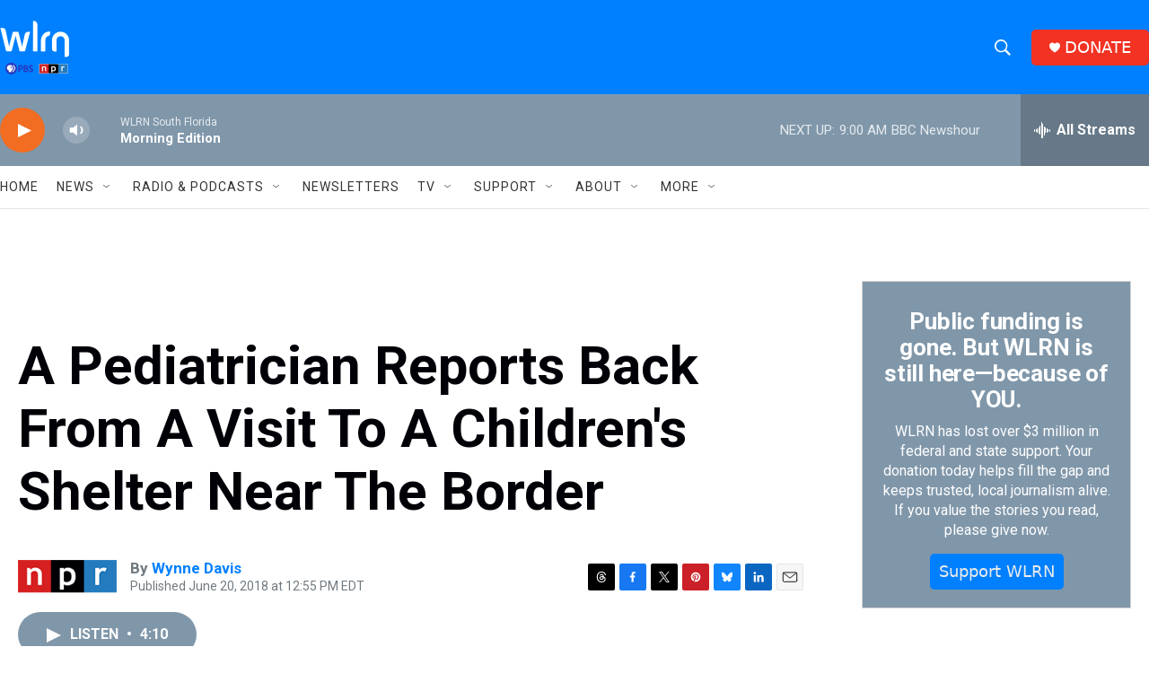

--- FILE ---
content_type: text/html; charset=utf-8
request_url: https://www.google.com/recaptcha/api2/aframe
body_size: 267
content:
<!DOCTYPE HTML><html><head><meta http-equiv="content-type" content="text/html; charset=UTF-8"></head><body><script nonce="gJxJXF-cCMdt3IeZ09XkTA">/** Anti-fraud and anti-abuse applications only. See google.com/recaptcha */ try{var clients={'sodar':'https://pagead2.googlesyndication.com/pagead/sodar?'};window.addEventListener("message",function(a){try{if(a.source===window.parent){var b=JSON.parse(a.data);var c=clients[b['id']];if(c){var d=document.createElement('img');d.src=c+b['params']+'&rc='+(localStorage.getItem("rc::a")?sessionStorage.getItem("rc::b"):"");window.document.body.appendChild(d);sessionStorage.setItem("rc::e",parseInt(sessionStorage.getItem("rc::e")||0)+1);localStorage.setItem("rc::h",'1769076822240');}}}catch(b){}});window.parent.postMessage("_grecaptcha_ready", "*");}catch(b){}</script></body></html>